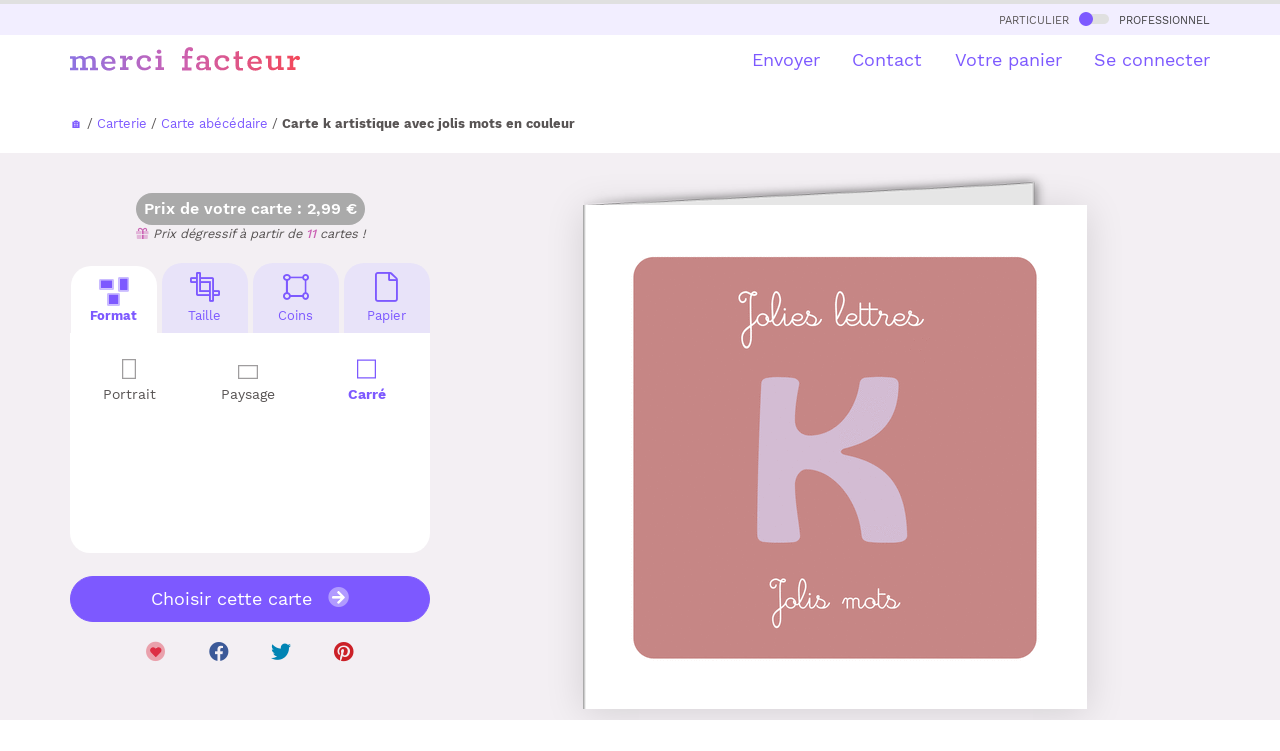

--- FILE ---
content_type: image/svg+xml
request_url: https://www.merci-facteur.com/v2017/img/prevu-choice-perso-carte-c-s.svg
body_size: 180
content:
<svg width="19" height="20" viewBox="0 0 19 20" fill="none" xmlns="http://www.w3.org/2000/svg">
    <path stroke="#9F9D9E" stroke-width="1.3" d="M.65 1.15h17.7v17.7H.65z"/>
</svg>


--- FILE ---
content_type: application/javascript
request_url: https://www.merci-facteur.com/tool/js/jquery.fct-communes-min.js?v8.8
body_size: 19435
content:


if (typeof(littleheadforce) == 'undefined') {var littleheadforce=false;}


String.prototype.sansAccent = function(){
    var accent = [
        /[\300-\306]/g, /[\340-\346]/g, // A, a
        /[\310-\313]/g, /[\350-\353]/g, // E, e
        /[\314-\317]/g, /[\354-\357]/g, // I, i
        /[\322-\330]/g, /[\362-\370]/g, // O, o
        /[\331-\334]/g, /[\371-\374]/g, // U, u
        /[\321]/g, /[\361]/g, // N, n
        /[\307]/g, /[\347]/g, // C, c
    ];
    var noaccent = ['A','a','E','e','I','i','O','o','U','u','N','n','C','c'];
     
    var str = this;
    for(var i = 0; i < accent.length; i++){
        str = str.replace(accent[i], noaccent[i]);
    }
     
    return str;
};


function compte_a_rebours()
 {
     if($('#compte_a_rebours').length!=true){return true;}
     
    var compte_a_rebours = document.getElementById("compte_a_rebours");
 
     var date_actuelle = new Date();
     
     var prefixe = "<b>🚀 Pour que votre <u>prochain</u> courrier parte aujourd\'hui</b><br>validez-le dans les ";
     
     if(date_actuelle.getDay()==0)
     {
        var demain=new Date();
        demain.setTime(demain.getTime() + 24 * 3600 * 1000);

        var jourPostage=demain.getDate();
        var moisPostage=demain.getMonth();
        var anneePostage=demain.getFullYear();
        
        var datePostage = new Date(anneePostage,moisPostage,jourPostage,17,0,0);
        
        var prefixe = "<b>On est dimanche <i class=\"fad fa-smile\" aria-hidden=\"true\"></i> votre courrier partira lundi 🚀</b><br>validez-le dans les ";
     }
     else if(date_actuelle.getDay()==6 || (date_actuelle.getDay()==5 && (date_actuelle.getHours()>17 || (date_actuelle.getHours()==17 && date_actuelle.getMinutes()>0))))
     {
        var demain=new Date();
        demain.setTime(demain.getTime() + 2 * 24 * 3600 * 1000);

        var jourPostage=demain.getDate();
        var moisPostage=demain.getMonth();
        var anneePostage=demain.getFullYear();

        var datePostage = new Date(anneePostage,moisPostage,jourPostage,17,0,0);
        
        var prefixe = "<b>C\'est le weekend <i class=\"fad fa-smile\" aria-hidden=\"true\"></i> votre courrier partira lundi 🚀</b><br>validez-le dans les ";
         /*
         if(date_actuelle.getHours()>15 || (date_actuelle.getHours()==15 && date_actuelle.getMinutes()>0))
         {
            var demain=new Date();
            demain.setTime(demain.getTime() + 2 * 24 * 3600 * 1000);

            var jourPostage=demain.getDate();
            var moisPostage=demain.getMonth();
            var anneePostage=demain.getFullYear();

            var datePostage = new Date(anneePostage,moisPostage,jourPostage,17,0,0);
            
            var prefixe = "<b>C\'est le weekend <i class=\"fad fa-smile\" aria-hidden=\"true\"></i> votre courrier partira lundi 🚀</b><br>validez-le dans les ";
         }
         else
         {
            var jourPostage=date_actuelle.getDate();
            var moisPostage=date_actuelle.getMonth();
            var anneePostage=date_actuelle.getFullYear();

            var datePostage = new Date(anneePostage,moisPostage,jourPostage,15,0,0);
         }*/
     }
     else
     {
         
         if(date_actuelle.getHours()>17 || (date_actuelle.getHours()==17 && date_actuelle.getMinutes()>0))
         {
            var demain=new Date();
            
            demain.setTime(demain.getTime() + 24 * 3600 * 1000);

            var jourPostage=demain.getDate();
            var moisPostage=demain.getMonth();
            var anneePostage=demain.getFullYear();
            
            if(date_actuelle.getDay()==5)
            {
                var datePostage = new Date(anneePostage,moisPostage,jourPostage,15,0,0);
            }
            else
            {
                var datePostage = new Date(anneePostage,moisPostage,jourPostage,17,0,0);
            }
            
            var prefixe = "🚀 <b>Pour que votre courrier parte demain</b><br>validez-le dans les ";
         }
         else
         {
             
            var jourPostage=date_actuelle.getDate();
            var moisPostage=date_actuelle.getMonth();
            var anneePostage=date_actuelle.getFullYear();
            
            var datePostage = new Date(anneePostage,moisPostage,jourPostage,17,0,0);
         }
     }
     
     
     var total_secondes = (datePostage - date_actuelle) / 1000;

     if(total_secondes<2)
     {
         var reloadCompteaRebours=false;
         
        if(date_actuelle.getDay()==6)
        {
            compte_a_rebours.innerHTML = '<b>Et voil&agrave;, c\'est termin&eacute; pour aujourd\'hui 😃</b><br>Les prochains courriers partiront <b class="main-color">d&egrave;s lundi</b> ! Bon weekend cher client.';
        }
        else
        {
            compte_a_rebours.innerHTML = '<b>Et voil&agrave;, c\'est termin&eacute; pour aujourd\'hui 😃</b><br>Les prochains courriers partiront <b class="main-color">d&egrave;s demain</b> ! Bonne soirée cher client.';
        }
     }
     else if(total_secondes<6)
     {
         reloadCompteaRebours=true;
         
         compte_a_rebours.innerHTML = '<b class="main-color">⏳ <i class="fad fa-spinner fa-spin fa-lg fa-fw"></i></b> Attention...';
     }
     else if (total_secondes > 0)
     {
         reloadCompteaRebours=true;
         
         var jours = Math.floor(total_secondes / (60 * 60 * 24));
         var heures = Math.floor((total_secondes - (jours * 60 * 60 * 24)) / (60 * 60));
         minutes = Math.floor((total_secondes - ((jours * 60 * 60 * 24 + heures * 60 * 60))) / 60);
         secondes = Math.floor(total_secondes - ((jours * 60 * 60 * 24 + heures * 60 * 60 + minutes * 60)));
 
         var et = "et";
         var mot_jour = "jours,";
         var mot_heure = "heures,";
         var mot_minute = "minutes";
         var mot_seconde = "secondes";
 
        if (jours == 0)
         {
             jours = '';
             mot_jour = '';
         }
         else if (jours == 1)
         {
             mot_jour = "jour,";
         }
 
         if (heures == 0)
         {
             heures = '';
             mot_heure = '';
         }
         else if (heures == 1)
         {
            mot_heure = "heure,";
         }
 
         if (minutes == 0)
         {
             minutes = '';
             mot_minute = '';
         }
         else if (minutes == 1)
         {
             mot_minute = "minute";
         }
 
        else if (secondes == 1)
         {
            mot_seconde = "seconde";
         }

         if (minutes == 0 && heures == 0 && jours == 0)
         {
            et = "";
         }
 
         compte_a_rebours.innerHTML = prefixe + '<b class="main-color">'+jours + '</b> ' + mot_jour + ' ' + '<b class="main-color">'+heures+ '</b> ' + ' ' + mot_heure + ' ' + '<b class="main-color">'+minutes+ '</b> ' + ' ' + mot_minute + ' ' + et + ' ' + '<b class="main-color">'+secondes+ '</b> ' + ' ' + mot_seconde + '';
    }
     else
    {
        reloadCompteaRebours=true;
        compte_a_rebours.innerHTML = '';
     }
 
     if(reloadCompteaRebours)
     {
         var actualisation = setTimeout("compte_a_rebours();", 1000);
     }
    
}







function functionNextPrev(theFunction)
{
    if(typeof theFunction === 'object')
    {
        var link = theFunction.link;
        theFunction = theFunction.theFunction;
    }
    else
    {
       var json = '';
       var link = '';
    }
    
    if(theFunction=='saveNewEditorLettre')
    {
        $( "#myForm" ).append('<input type="hidden" name="action" value="Enregistrer et ajouter cette page">').submit();

    }
    else if(theFunction=='validFormatCarte')
    {
        validFormatCarte(null,null,null,null,null);
    }
    else if(theFunction=='selectEnveloppeLot')
    {
        selectEnveloppeLot();
    }
    else if(theFunction=='saveEditEditorLettre')
    {
        $( "#myForm" ).append('<input type="hidden" name="action" value="Enregistrer la modification">').submit();

    }
    else if(theFunction=='uploadDocument')
    {
        $( "#formUploadDocument" ).submit();
    }
    else if(theFunction=='saveEditEditorTextCarte')
    {
        $( "#myForm" ).append('<input type="hidden" name="action" value="Enregistrer et valider mon texte">').submit();

    }
    else if(theFunction=='createExpediteurAnonyme')
    {
        createExpediteurAnonyme(link);
    }
    else if(theFunction=='getDataFinalizemultimg')
    {
        getDataFinalizemultimg();
    }
    else if(theFunction=='getDataFinalizedraw')
    {
        getDataFinalizedraw();
    }
    else if(theFunction=='savePersoEnveloppe')
    {
        savePersoEnveloppe(link);
    }
    
    return true;
}

function selectNextStep(goToNextStep)
{
    if(goToNextStep.type=='link')
    {
        $(location).attr('href',goToNextStep.valeur);
    }
    else if(goToNextStep.type=='modal')
    {
        $(goToNextStep.valeur).modal('show');
    }
    else if(goToNextStep.type=='function')
    {
        functionNextPrev(goToNextStep.valeur);
    }
}

function selectPrevStep(goToPrevStep)
{
    if(goToPrevStep.type=='link')
    {
        $(location).attr('href',goToPrevStep.valeur);
    }
    else if(goToPrevStep.type=='modal')
    {
        $(goToPrevStep.valeur).modal('show');
    }
    else if(goToPrevStep.type=='function')
    {
        functionNextPrev(goToNextStep.valeur);
    }
}



function manageTopScroll(largeur, posScroll, littleheadforce){
    
    if(posScroll>50 && $("#top-particulier-pro").is(":visible"))
    {
        $("#top-particulier-pro").hide();
    }
    else if(posScroll<51 && $("#top-particulier-pro").is(":hidden"))
    {
        $("#top-particulier-pro").show();
    }
        
    if(largeur > 767)
    {
        
        if($('#title-top-fixed').length && $(window).height()<$(document).height())
        {
            var widthTopFixed=$('#title-top-fixed').width();
            
            if($('#title-top-fixed[data-heightseuil]').length)
            {
                var heightSeuil=$('#title-top-fixed').attr('data-heightseuil');
            }
            else if($('#title-top-fixed').length)
            {
                var heightSeuil=$('#title-top-fixed').parent().offset().top;
                $('#title-top-fixed').attr('data-heightseuil',heightSeuil);
            }
            else
            {
                var heightSeuil=100;
            }

            $('#title-top-fixed').parent().css('min-height',$('#title-top-fixed').height()+'px');
            
            if(posScroll >=heightSeuil || littleheadforce)
            {
                if($('body').hasClass('body-mini-menu-courrier')===false)
                {
                    $('body').addClass('body-mini-menu-courrier');
                    $('#title-top-fixed').addClass('menu-courrier-fixed');
                    
                    $('#title-top-fixed .btn').removeClass('btn-lg');
                    
                    $('.menu-courrier-fixed').css({'width':widthTopFixed+'px'});
                }
            }
            else 
            {
                if($('body').hasClass('body-mini-menu-courrier'))
                {
                    $('body').removeClass('body-mini-menu-courrier');
                    $('#title-top-fixed').css({'width':''}).removeClass('menu-courrier-fixed');
                    
                    $('#title-top-fixed .btn').addClass('btn-lg');
                }
            }
        }
    }
    else
    {

        if($('.title-top-fixed-mobile[data-heightseuil]').length)
        {
            var heightSeuil=$('.title-top-fixed-mobile').attr('data-heightseuil');
        }
        else if($('.title-top-fixed-mobile').length)
        {
            var heightSeuil=$('.title-top-fixed-mobile').parent().offset().top;
            $('.title-top-fixed-mobile').attr('data-heightseuil',heightSeuil);
        }
        else
        {
            var heightSeuil=100;
        }

        $('.title-top-fixed-mobile').parent().css('min-height',$('.title-top-fixed-mobile').height()+'px');


        if(posScroll >=heightSeuil)
        {
            $('.title-top-fixed-mobile').addClass('fixed-active');
        }
        else 
        {
            $('.title-top-fixed-mobile').removeClass('fixed-active');
        }
        
        
        if($('#title-top-fixed').length && $('body').hasClass('body-mini-menu-courrier'))
        {
            $('body').removeClass('body-mini-menu-courrier');
            $('#title-top-fixed').css({'width':''}).removeClass('menu-courrier-fixed');
            
            $('#title-top-fixed .btn').addClass('btn-lg');
        }
    }
    
    $(window).resize(function() {
        if($('.menu-courrier-fixed').length)
        {$('#title-top-fixed').removeClass('menu-courrier-fixed');
            $('#title-top-fixed').css({'width':''});
            clearTimeout(window.resizedFinished);
            window.resizedFinished = setTimeout(function(){
                
                var widthTopFixed=$('#title-top-fixed').width();
                $('#title-top-fixed').addClass('menu-courrier-fixed');
                $('.menu-courrier-fixed').css({'width':widthTopFixed+'px'});
                
            }, 500);
        }
    });
}




function checkIfPrevExist()
{
    if(typeof goToPrevStep=='undefined' && $('.valid-etape-prev').length)
    {
        $('.valid-etape-prev').remove();
        $('#valid-etape-suivante-mobile').addClass('only-next');
    }
}
    
    function activeUiSlider(target, action,value,options)
    {
        var options = JSON.parse(options);;
        
        if(action=='priceNbPageLettre')
        {
            $('.nb-page-lettre').html(value);
            
            var isPluriel = $('.perim-nb-page-lettre .is-pluriel');
            var messageSlider = $('.perim-nb-page-lettre .message-slider');
            var messageUnder = $('.perim-nb-page-lettre .message-under-min');
            var messageUpper = $('.perim-nb-page-lettre .message-upper-max');
            var price = $('.perim-nb-page-lettre .slider-price');
            
            if(value>1)
            {
                isPluriel.html('s');
            }
            else
            {
                isPluriel.html('');
            }
            
            if(value==0)
            {
                messageSlider.hide();
                messageUnder.show();
                messageUpper.hide();
            }
            else if(value==21)
            {
                messageSlider.hide();
                messageUnder.hide();
                messageUpper.show();
            }
            else
            {
                messageSlider.show();
                messageUnder.hide();
                messageUpper.hide();
                
                jsonprice=JSON.parse(price.attr('data-price'));
                
                var priceNumber = jsonprice[value];
                
                if(options.withTimbre)
                {
                    priceNumber += options.detailTimbre[value];
                }
                
                if(options.withSuivi)
                {
                    if($('#checkbox-lrar').prop('checked'))
                    {
                        priceNumber += options.detailSuivi['lrar'];
                        
                        $('.mention-lrar').show();
                    }
                    else
                    {
                        $('.mention-lrar').hide();
                    }
                }
                
                priceNumber = Math.round(priceNumber*100)/100;
                priceNumber = priceNumber.toString().replace(".", ",");
                price.html(priceNumber);
            }
            
            if(options.fakeContent)
            {
                $('.lp-all-lettres .lp-lettre-child:first-child').html($('.fakeContentLetter').html());
            }
        }
    }
    
    
    var replaceForbiddenCharacter = function() {
           
        if($(this).length)
        {
             var text = $(this).val();
             if(typeof text !='undefined' && text!='')
             {
                 text = text.replaceAll('º', "°").replaceAll('²', "2").replaceAll('í', "i").replaceAll('õ', "o").replaceAll('À', "A").replaceAll('´', "'").replaceAll('á', 'a').replaceAll('Ó', 'O').replaceAll('ø', 'o').replaceAll('ÿ', 'y').replaceAll('Î', 'I').replaceAll('Ï', 'I').replaceAll('É', 'E').replaceAll('È', 'E').replaceAll('Ê', 'E').replaceAll('Ë', 'E').replaceAll('Â', 'A').replaceAll('Ä', 'A').replaceAll('Û', 'U').replaceAll('Ü', 'U').replaceAll('Ô', 'O').replaceAll('Ö', 'O').replaceAll('ó', 'o').replaceAll('õ', 'o').replaceAll('ñ', 'n').replaceAll('ü', 'u').replaceAll('ö', 'o').replaceAll('ß', 'B').replaceAll('å', 'a');
                 $(this).val(text);
             }
         }
    };

 $(document).ready(function(){
     
    checkIfPrevExist();
     
    compte_a_rebours();
     
     
    if($('.touchScroll').length)
    { 
        var i=0;

        $('.touchScroll').each(function(){

            var uniqId = 'touchScroll-x-'+i;

            $(this).addClass(uniqId);

            var startPosition = 0;
               
            if($(this).find('.is-active-item').length)
            {
                var offset = $(this).find('.is-active-item').position().left;

                startPosition = parseInt(offset)-60;
            }

            if($(this).find('.nav-touchScroll').length)
            {
                showHideTouchScrollNav($('.'+uniqId),$('.'+uniqId+'>div'));

                $(this).scroll(function() {
                    clearTimeout($.data(this, 'scrollTimer'));
                    $.data(this, 'scrollTimer', setTimeout(function() {
                        showHideTouchScrollNav($('.'+uniqId),$('.'+uniqId+'>div'));
                    }, 250));
                });

                $(this).find('.nav-touchScroll[data-direction="right"] > div').click(function(){
                    $('.'+uniqId).animate( { scrollLeft: '+=150px' }, 100, function() {
                        showHideTouchScrollNav($('.'+uniqId),$('.'+uniqId+'>div'));
                      } );

                });

                $(this).find('.nav-touchScroll[data-direction="left"] > div').click(function(){
                    $('.'+uniqId).animate( { scrollLeft: '-=150px' }, 100, function() {
                            showHideTouchScrollNav($('.'+uniqId),$('.'+uniqId+'>div'));
                      } );

                });
            }

            


            touchScroll('.'+uniqId, 'x', startPosition);

            i++;
 
        });
        
        
    }

    if($('.touchScroll-y').length)
    {
        var i=0;

        $('.touchScroll-y').each(function(){

            var uniqId = 'touchScroll-y-'+i;

            $(this).addClass(uniqId);

            var startPosition = 0;
               
            if($(this).find('.is-active-item').length)
            {
                var offset = $(this).find('.is-active-item').position().top;

                startPosition = parseInt(offset)-60;
            }
               
            touchScroll('.'+uniqId, 'y', startPosition);

            i++;
 
        });
    }
     
     
if (window.location.hash!='') {
   var hash = window.location.hash.substring(1);
   var allParts = hash.split('&'), i;
   
   for (i = 0; i < allParts.length; i++) {
   var parts = allParts[i].split('=');
   if(parts[0]=='p_ref' && !isNaN(parts[1]))
   {
        $.ajax({
            type: "POST",
            data:'ctapp=partner&p_ref='+parts[1],
            url: '/ajax-load-divers.php',
            success: function(data){
                
            },
            dataType: 'json'
        });
    }
    else if(parts[0]=='parrain')
   {
        $.ajax({
            type: "POST",
            data:'ctapp=set_parrain&parrain='+parts[1],
            url: '/ajax-load-divers.php',
            success: function(data){
                
            },
            dataType: 'json'
        });
    }
   }
}

if($('.wishlist').length)
{

    
    if($('div:not(.wishlistOnCaroussel)>.wishlist').length)
    {
        setWishlistIcon();
        clickWishlist($('div:not(.wishlistOnCaroussel)>.wishlist'));
    }
    if($('div.infos-card-title .wishlist').length)
    {
        setWishlistIcon();
        clickWishlist($('div.infos-card-title .wishlist'));
    }
    if($('div.infos-card .wishlist').length)
    {
        setWishlistIcon();
        clickWishlist($('div.infos-card .wishlist'));
    }
    if($('div.card-auteur-name .wishlist').length)
    {
        setWishlistIcon();
        clickWishlist($('div.card-auteur-name .wishlist'));
    }
}

 
if(typeof Storage !== "undefined")
{
    if(localStorage.getItem('contentwishlist')!=null && localStorage.getItem('contentwishlist')!='')
    {
        ongletWishlist('on');
    }
 }
 
 
 

  
     









   
     
     
     
     
     
     
     
     
     
     
     
     
     
     
     
  
     $('.valid-etape-suivante').click(function(){
         
            if($(this).hasClass('disabled')){return false;}

            selectNextStep(goToNextStep);
        });

$('.valid-etape-prev').click(function(){
            if($(this).hasClass('disabled')){return false;}

            selectPrevStep(goToPrevStep);
        });






    
    
    
    
    
     $('#createExpediteurMembre').click(function(){

        var activateButon=$(this);
        if( activateButon.hasClass('disabled')){return false;}
        activateButon.addClass('disabled');
        
        var str = $( "form#formAddExpediteur" ).serialize();
        var origin= $(this).attr('data-origin');
        
        
        $.ajax({
            type: "POST",
            data:str,
            url: '/ajax-load-divers.php',
            success: function(data){
                
                 activateButon.removeClass('disabled');
                if(data.success)
                {
                    initFormAdressExpediteur('formAddExpediteur');

                    $('#modalAddExpediteur').modal('hide');
                    $('#confirmExpediteurSave').modal('show');
                    
                    if(data.infos_expediteur.nom_expediteur=='')
                    {
                        var nameToSet = data.infos_expediteur.societe_expediteur;
                    }
                    else
                    {
                        var nameToSet = data.infos_expediteur.titre_expediteur+' '+data.infos_expediteur.prenom_expediteur+' '+data.infos_expediteur.nom_expediteur;
                    }
                    
                    $('.select-expediteur-after-add').attr('data-expediteur-name',nameToSet).attr('data-expediteur-id',data.infos_expediteur.id_expediteur);
                    
                    reloadExpediteurList(origin, data.infos_expediteur.id_expediteur);
                    
                    $('.valid-etape-suivante').removeClass('disabled');
                }
                else
                {
                    $('#modalAddExpediteur .alert-danger').html(data.pb).show();
                    
                    
                }
            },
            dataType: 'json'
        });
    });
    
    
    
    
    
    



$('.valid-inscription').click(function(){
    
    var btn_cible=$(this);

    btn_cible.hide();
    btn_cible.after('<i class="fad fa-spinner fa-spin fa-fw main-color fa-lg fa-3x spinner-next-step" style="margin-left:auto;margin-right:auto" aria-hidden="true"></i>');
    
    var str = $( "form#register-membre-particulier" ).serialize();
    
    $(".form-group").removeClass('has-error');
    $(".alert-danger").remove();
    
    $.ajax({
            type: "POST",
            data:str,
            url: '/v2017/ajax/ajax.php?traitement=register-membre-particulier',
            success: function(data){
                
                if(data.success){
                    
                    $('#windowconnect .zone-inscription:first').html('<div class="inter-section-xs text-center"><i class="fad fa-check-circle fa-3x main-color" aria-hidden="true"></i></div><h3 class="inter-section-xxs text-center">Vous êtes inscrit !</h3>');
                    
                    $('#windowconnect .zone-inscription:first').show();
                    $('#windowconnect .zone-connexion:first').hide();
                    
                    getPostedCards(false);
                    
                    if(typeof sendinblue!='undefined' && typeof data.emailAddress!='undefined')
                    {
                        sendinblue.identify(data.emailAddress, {'TYPE_CLIENT':'particulier', 'IDU_PARRAIN_MF':data.iduParrainMf});
                    
                        
                        sendinblue.track(
                            'register_user',
                            {
                              "type_client" : "particulier"
                            },
                            {
                              "data": {'register_date':Math.round((Date.now()/1000)),'register_medium':'email'}
                            }
                        );
                    }
                    
                    setTimeout(function(){
                        if(data.redirect!='')
                        {
                            location.href = data.redirect;
                        }
                        else
                        {
                            location.reload();
                        }
                    }, 1500);
                }
                else
                {
                    btn_cible.show();
                    $('.spinner-next-step').remove();

                    $("#windowconnect input[name='"+data.input_erreur+"']").parents('.form-group').addClass('has-error');

                    $("#windowconnect input[name='"+data.input_erreur+"']").parents('.form-group').append('<div class="alert alert-danger">'+data.erreur+'</div>');
                }
            }
        });
});







$('.btn-register-membre').click(function(){
    
    if($('#windowconnect').hasClass('in')!=true)
    {
        $('#windowconnect').modal('show');
    }
    
    $.ajax({
        type: "GET",
        data:{ctapp:'isconnected'},
        url: '/ajax-load-divers.php',
        success: function(data){
            if(data.connected)
            {
                $('#windowconnect .modal-header .font-chapeau').html('Menu');
                $('#windowconnect .modal-footer').html('');
                
                insertMenuMembreToModal();
            }
            else 
            {
                /* if($('.g-signin2 .abcRioButtonContents span').length)
                {
                    $('.g-signin2 .abcRioButtonContents span').html('Continuer avec Google');
                    
                    $('.g-signin2 .abcRioButton').css({'margin-left':'auto','margin-right':'auto'});
                } */

                $.ajaxSetup({ cache: true });
                $.getScript('https://accounts.google.com/gsi/client', function(){
                $.getScript('https://connect.facebook.net/fr_FR/sdk.js', function(){
                    FB.init({
                      appId: '490922431352352',
                      autoLogAppEvents : true,
                      xfbml : true,
                      version: 'v17.0'
                    });
                    if(typeof FB != 'undefined')
                    {
                        FB.getLoginStatus(function(response) {
                            if (response.status === 'connected') 
                            {
                                fbStatusChangeCallback(response,'','');
                            }
                            else 
                            {
                                if(typeof gapi != 'undefined')
                                {
                                    var accessToken = gapi.auth2.getAuthInstance().currentUser.get().getAuthResponse().id_token;
                                    var userID = gapi.auth2.getAuthInstance().currentUser.get().getId();

                                    var infosUser = {accessToken:accessToken,userID:userID};

                                    ggStatusChangeCallback(infosUser,'');
                                }
                            }
                        });
                    }
                  });
                  });
                
                
                $('#windowconnect .zone-inscription').show();
                $('#windowconnect .zone-connexion').hide();
                
                if($('input[name="email_client"]').length && $('input[name="email_client"]').val()!='')
                {
                    if($('#windowconnect .zone-connexion input[name="pseudo_membre"]').val()=='')
                    {
                        $('#windowconnect .zone-connexion input[name="pseudo_membre"]').val($('input[name="email_client"]').val());
                    }
                    
                    if($('#windowconnect .zone-inscription input[name="email"]').val()=='')
                    {
                        $('#windowconnect .zone-inscription input[name="email"]').val($('input[name="email_client"]').val());
                    }
                }
                
                
            }
        },
        dataType: 'json'
    });
    return true;
});

$('.btn-login-membre').click(function(){
    
    if($('#windowconnect').hasClass('in')!=true)
    {
        $('#windowconnect').modal('show');
    }
    
    $.ajax({
        type: "GET",
        data:{ctapp:'isconnected'},
        url: '/ajax-load-divers.php',
        success: function(data){
            if(data.connected)
            {
                $('#windowconnect .modal-header .font-chapeau').html('Menu');
                $('#windowconnect .modal-footer').html('');
                
                insertMenuMembreToModal();
            }
            else
            {
                /* if($('.g-signin2 .abcRioButtonContents span').length)
                {
                    $('.g-signin2 .abcRioButtonContents span').html('Continuer avec Google');
                    
                    $('.g-signin2 .abcRioButton').css({'margin-left':'auto','margin-right':'auto'});
                } */
                
                $.ajaxSetup({ cache: true });
                $.getScript('https://accounts.google.com/gsi/client', function(){
                    $.getScript('https://connect.facebook.net/fr_FR/sdk.js', function(){
                        FB.init({
                        appId: '490922431352352',
                        autoLogAppEvents : true,
                        xfbml : true,
                        version: 'v17.0'
                        });
                        
                        if(typeof FB != 'undefined')
                        {
                            FB.getLoginStatus(function(response) {console.log('getLoginStatus', response);
                                if (response.status === 'connected') 
                                {
                                    fbStatusChangeCallback(response,'','');
                                }
                                else 
                                {
                                    if(typeof gapi != 'undefined')
                                    {
                                        var accessToken = gapi.auth2.getAuthInstance().currentUser.get().getAuthResponse().id_token;
                                        var userID = gapi.auth2.getAuthInstance().currentUser.get().getId();

                                        var infosUser = {accessToken:accessToken,userID:userID};

                                        ggStatusChangeCallback(infosUser,'');
                                    }
                                }

                            });
                        }
                    });
                });
                
                $('#windowconnect .zone-inscription').hide();
                $('#windowconnect .zone-connexion').show();
                
                
                
                if($('input[name="email_client"]').length && $('input[name="email_client"]').val()!='')
                {
                    if($('#windowconnect .zone-connexion input[name="pseudo_membre"]').val()=='')
                    {
                        $('#windowconnect .zone-connexion input[name="pseudo_membre"]').val($('input[name="email_client"]').val());
                    }
                    
                    if($('#windowconnect .zone-inscription input[name="email"]').val()=='')
                    {
                        $('#windowconnect .zone-inscription input[name="email"]').val($('input[name="email_client"]').val());
                    }
                }
                
                
            }
        },
        dataType: 'json'
    });
    return true;
});


$('#windowconnect').on('shown.bs.modal', function () {
    if($('#windowconnect input[name="pseudo_membre"]#pseudo_membre').length)
    {
        $('#windowconnect input[name="pseudo_membre"]#pseudo_membre').focus();
    }
});


    
    
    
   
    
    
    $('#editDestinataireMembre, #editDestinataireAnonyme').click(function(){


        var activateButon=$(this);
        if( activateButon.hasClass('disabled')){return false;}
        activateButon.addClass('disabled');
        
        var str = $( "form#formAddDestinataire" ).serialize();

        $.ajax({
            type: "POST",
            data:str,
            url: '/ajax-load-divers.php',
            success: function(data){
                
                 activateButon.removeClass('disabled');
                if(data.success)
                {
                    initFormAdressDestinataire('formAddDestinataire');

                    $('#modalAddDestinataire').modal('hide');

                    if(data.infos_destinataire.nom_destinataire=='')
                    {
                        var nameToSet = data.infos_destinataire.societe_destinataire;
                    }
                    else
                    {
                        var nameToSet = data.infos_destinataire.titre_destinataire+' '+data.infos_destinataire.prenom_destinataire+' '+data.infos_destinataire.nom_destinataire;
                    }

                    $('.label-destinataire-selected[data-destinataire-type="'+data.infos_destinataire.type_destinataire+'"][data-destinataire-id="'+data.infos_destinataire.id_destinataire+'"]').html(nameToSet+'<i class="fad fa-times" aria-hidden="true"></i>');

                    if(data.infos_destinataire.societe_destinataire!='')
                    {
                        var societeToSet = (data.infos_destinataire.nom_destinataire=='' ? '<span>' : '')+data.infos_destinataire.societe_destinataire+(data.infos_destinataire.nom_destinataire=='' ? '</span>' : '')+'<br>';
                    }
                    else
                    {
                        var societeToSet = '';
                    }

                    $('.select-destinataire[data-destinataire-type="'+data.infos_destinataire.type_destinataire+'"][data-destinataire-id="'+data.infos_destinataire.id_destinataire+'"] .list-group-item-heading').html(societeToSet+(data.infos_destinataire.nom_destinataire!='' ? '<span>' : '')+data.infos_destinataire.titre_destinataire+' '+data.infos_destinataire.prenom_destinataire+' '+data.infos_destinataire.nom_destinataire+(data.infos_destinataire.nom_destinataire!='' ? '</span>' : ''));
                    
                    $('.select-destinataire[data-destinataire-type="'+data.infos_destinataire.type_destinataire+'"][data-destinataire-id="'+data.infos_destinataire.id_destinataire+'"] .list-group-item-text').html((data.infos_destinataire.adresse1_destinataire!='' ? '<div class="interlign-list">'+data.infos_destinataire.adresse1_destinataire+'</div>' : '')+(data.infos_destinataire.adresse2_destinataire!='' ? '<div class="interlign-list">'+data.infos_destinataire.adresse2_destinataire+'</div>' : '')+(data.infos_destinataire.adresse3_destinataire!='' ? '<div class="interlign-list">'+data.infos_destinataire.adresse3_destinataire+'</div>' : '')+'<div class="interlign-list">'+data.infos_destinataire.cp_destinataire+' '+data.infos_destinataire.ville_destinataire+'</div><div class="interlign-list">'+data.infos_destinataire.pays_destinataire+'</div><br>');
                    
                    
                    if($('.total-price-zone > span').length)
                    {

                        var initCount = $('.total-price-zone > span').text();
                        animateNumberStart($('.total-price-zone > span'),initCount,data.newTotalPrice);
                        updateMiniPanierContent(data.newContent);
                    }
                        
                    if(typeof data.new_liste != 'undefined' && typeof data.new_liste.id != 'undefined')
                    {
                        $('select[name="id_choix_liste"]').append('<option value="'+data.new_liste.id+'" style="background-color:#97bf0d; color:#ffffff;">&bull; '+data.new_liste.title+'</option>');
                    }
                    
                }
                else
                {
                    $('#modalAddDestinataire .alert-danger').html(data.pb).show();
                    
                    
                }
            },
            dataType: 'json'
        });
    });
    
    
    
    
    




$('.open-tarifs-laposte-particulier').click(function(){
        
    $('#modal-prix-affranchissement-particulier').modal('show');

    if($('#modal-prix-affranchissement-particulier .detail-tarif-poste').html()=='')
    {
        $('#modal-prix-affranchissement-particulier .detail-tarif-poste').html('<div class="text-center inter-section-xs spinner-load-tarifs-laposte"><i class="fad fa-spinner fa-spin fa-fw main-color fa-lg fa-3x" aria-hidden="true"></i><br><br>Chargement des tarifs <b>beaucoup trop</b> compliqués de La Poste...<br><br><br></div>');

        $.ajax({
            type: "POST",
            url: '/v2017/ajax/ajax.php?traitement=load-tarifs-laposte-particulier',
            success: function(data){

                setTimeout(function()
                {
                    $('#modal-prix-affranchissement-particulier .detail-tarif-poste .spinner-load-tarifs-laposte').remove();

                    $('#modal-prix-affranchissement-particulier .detail-tarif-poste').html(data);
                }, 10000);

            },
            dataType: 'html'
        });
    }
});


$('.open-modal-cgu').click(function(){
    
    if($('#modal-cgu').length==false)
    {
        $('body').append('<div class="modal fade" tabindex="-1" role="dialog" id="modal-cgu"><div class="modal-dialog modal-lg" role="document"><div class="modal-content"><div class="modal-header"><button type="button" class="close" data-dismiss="modal" aria-label="Close"><span aria-hidden="true">&times;</span></button><h2 class="modal-title">Conditions générales d\'utilisation de Merci facteur</h2></div><div class="modal-body"><div class="content-cgu"></div></div><div class="modal-footer"><button type="button" class="btn btn-default" data-dismiss="modal">Fermer</button></div></div></div></div>');
    }
    
    
    $('#modal-cgu').modal('show');

    if(typeof $(this).attr('data-spe')!='undefined' && $(this).attr('data-spe')!='' && $(this).attr('data-spe')!==false)
    {
        var spe=$(this).attr('data-spe');
    }
    else
    {
        var spe='';
    }

    if($('#modal-cgu .content-cgu').html()=='')
    {
        $('#modal-cgu .content-cgu').html('<div class="text-center inter-section-xs spinner-load-cgu"><i class="fad fa-spinner fa-spin fa-fw main-color fa-lg fa-3x" aria-hidden="true"></i></div>');

        $.ajax({
            type: "POST",
            url: '/v2017/ajax/ajax.php?traitement=load-cgu'+(spe!='' ? '-'+spe : ''),
            success: function(data){

                $('#modal-cgu .content-cgu .spinner-load-cgu').remove();

                    $('#modal-cgu .content-cgu').html(data);

            },
            dataType: 'html'
        });
    }
});



$('.inscription-email').click(function(){
    $(this).hide();
    
    $('.inscr-extern-connect .fb-login-button[data-size="large"]').hide();
    
    $('.inscr-extern-connect .fb-login-button[data-size="small"]').show();
    
    $('.inscr-extern-connect .gg-login-button[data-size="large"]').hide();
    
    $('.inscr-extern-connect .gg-login-button[data-size="small"]').show();
});

$('#windowconnect #login_form_valid_particulier').click(function ()
{
    activBtnLoginParticulier($(this));
});


$('#windowconnect #login_form_valid_particulier, #windowconnect input[name="pseudo_membre"]#pseudo_membre, #windowconnect input[name="passe_membre"]#passe_membre').keypress(function(e){
    if( e.which == 13 ){
        activBtnLoginParticulier($('#login_form_valid_particulier'));
    }
});

$('#windowconnect .login-back').click(function ()
{
    var step=$(this).attr('data-step');
    
    if(step=='need-email')
    {
        $('.spinner-next-step').remove();
                
        $('#login_form_valid_particulier').attr('data-step','need-email');

        $('#windowconnect .login-back').hide();

        $('#windowconnect .login-email-zone').show();

        $('#windowconnect .login-pass-zone .email-quote').html('');

        $('#login_form_particulier input[name="passe_membre"]').val('');

        $('#windowconnect .login-pass-zone').hide();
                    
        $('#windowconnect .login-forgot-pass').hide();

        $('#windowconnect .over-line-text').show();
        $('#windowconnect .login-extern-connect').show();

        $('#windowconnect .login-register-question').show();
    }
});

$('.search-card-action').click(function(){
    var chp=$($(this).attr('data-champ'));
    var target=$(this).attr('data-target');
    
    searchAction(chp,target);
});




//$('#input-search-top, #input-search-top-fixed').keypress(function(e){
//    if( e.which == 13 ){
//        var chp=$(this);
//    
//        searchAction(chp);
//    }
//});






$('.auto-select-input')
    .click(function(){autoSelectInput($(this))})
    .keyup(function(){autoSelectInput($(this))})
    .keydown(function(){autoSelectInput($(this))});


$('.navbar-form').submit(function(e){
    return false;
});

     
var posScroll = $(document).scrollTop();
var largeur = $(window).width();
        
        manageTopScroll(largeur, posScroll, littleheadforce);
        
$(window).scroll(function(){
	var posScroll = $(document).scrollTop();
	var largeur = $(window).width();
	manageTopScroll(largeur, posScroll, littleheadforce);
});
   
   
   

	

    if($('.total-price-zone').length)
    {
        $('.total-price-zone').popover({'html':true,'placement':'bottom','trigger':'hover'});
    }
    
    if($('[data-toggle="popover"]:not(.total-price-zone)').length)
    {
        $('[data-toggle="popover"]:not(.total-price-zone)').popover({'html':true});
    }
    
    
    $('a[href=#nextsection]').on('click', function(e) {
    e.preventDefault();
    if($(this).nextAll('.inter-section-l').length==false){
        $(this).hide();
    }
    $('html, body').animate({ scrollTop: parseInt($(this).nextAll('.inter-section-l').offset().top)-50}, 500, 'linear');
  });




    
    
    
    
    
    
        
        
        
        
        
        

        
        
        
        if($('#top-bar-info-speciale').length)
        {
            var idInfo = $('#top-bar-info-speciale').attr('data-id-info');
            
            var dateLimit = parseInt($('#top-bar-info-speciale').attr('data-time-limit'));
            
            var dateStart = parseInt($('#top-bar-info-speciale').attr('data-time-start'));

            var dateTimeNowLimit = Math.floor(Date.now() / 1000);


            if(dateStart<dateTimeNowLimit && dateLimit>dateTimeNowLimit && window.localStorage && localStorage.getItem("info-speciale-top-"+idInfo)==null)
            {
                $('#top-bar-info-speciale').show().animate({
                    opacity: 1,
                    height: "30px"
                  }, 800 );
                  
                  $('body').animate({
                    "padding-top": '+=30'
                  }, 800 );
                  
                  $('.close-info-speciale').click(function(){
                        $( "#top-bar-info-speciale" ).slideToggle( "slow", function() {
                          localStorage.setItem('info-speciale-top-'+idInfo, 'close');
                        });
                  
                        $('body').animate({
                          "padding-top": '-=30'
                        }, 500 );
                        
                        $('#top-particulier-pro').show();
                        $('.cd-morph-dropdown').show();
                  });
                  
                $('#top-bar-info-speciale .fa-sort-down').click(function(){
                        var el = $('#top-bar-info-speciale'),
                            curHeight = el.height(),
                            autoHeight = el.css('height', 'auto').height();
                        el.height(curHeight).animate({
                            height: autoHeight
                          }, 500, function() {
                          
                            $('#top-bar-info-speciale [data-statut="isopened"]').removeClass('hidden');
                            $('#top-bar-info-speciale [data-statut="isclosed"]').addClass('hidden');
                            
                            
                          });
                          
                          $('#top-particulier-pro').hide();
                          $('.cd-morph-dropdown').hide();
                  });
                  
                  $('#top-bar-info-speciale .fa-sort-up').click(function(){
                        $('#top-bar-info-speciale').show().animate({
                            height: "30px"
                          }, 500, function() {
                            $('#top-bar-info-speciale [data-statut="isopened"]').addClass('hidden');
                            $('#top-bar-info-speciale [data-statut="isclosed"]').removeClass('hidden');
                            
                            
                          });
                          
                          $('#top-particulier-pro').show();
                            $('.cd-morph-dropdown').show();
                  });
            }
        }
        
        
});
	
      









        
function animateNumberStart(selector,initNumber,targetNumber){
    
    initNumber = initNumber.toString();
    targetNumber = targetNumber.toString();
    
    if(initNumber.indexOf(',')){initNumber = parseFloat(initNumber.replace(',', '.'));}
    if(targetNumber.indexOf(',')){targetNumber = parseFloat(targetNumber.replace(',', '.'));}
    
        var decimal_places = 2;
        var decimal_factor = decimal_places === 0 ? 1 : Math.pow(10, decimal_places);
        
        selector
        .prop('number', initNumber * decimal_factor)
        .animateNumber(
          {
            number: targetNumber* decimal_factor,
            numberStep: function(now, tween) {
                var floored_number = Math.floor(now) / decimal_factor,
                    target = $(tween.elem);
                    
                    if((initNumber<floored_number && initNumber<targetNumber) || (initNumber>floored_number && initNumber>targetNumber))
                {
                    if (decimal_places > 0) {
                      
                    // force decimal places even if they are 0
                      floored_number = floored_number.toFixed(decimal_places);

                      // replace '.' separator with ','
                      floored_number = floored_number.toString().replace('.', ',');
                    }
                
                    target.text(floored_number);
                }
              }
          },
          500
        );
        
        setTimeout(function()
        { 
            var exact_number = targetNumber.toFixed(2).toString().replace('.', ',');
            selector.text(exact_number);
        }, 600);
        

    }
    
    function updateMiniPanierContent(newContent)
    {
        
        var dataContent = '';
        
        jQuery.each(newContent[0], function(i, val) {
            if(val.p!=0)
            {
                if(typeof val.p == 'string')
                {
                    dataContent+='<div>'+val.q+' '+val.t+' : '+val.p.toString().replace('.', ',')+' &euro;</div>';
                }
                else
                {
                    dataContent+='<div>'+val.q+' '+val.t+' : '+val.p.toFixed(2).toString().replace('.', ',')+' &euro;</div>';
                }
            }
        });
        
        if(typeof newContent[0].affr!='undefined' && newContent[0].affr.q>1)
        {
            $('.total-price-zone').attr('data-original-title','D&eacute;tail pour '+newContent[0].affr.q+' destinataires');
        }
        else
        {
            $('.total-price-zone').attr('data-original-title','D&eacute;tail du courrier');
        }
        
        $('.total-price-zone').attr('data-content',dataContent);
    }
    
    


function fbStatusChangeCallback(response,emailComplementFb, emailComplementFbPass) {
    

    if (response.status === 'connected') {
        
        if($('#windowconnect').hasClass('in')!=true)
        {
            $('#windowconnect').modal('show');
        }
        
        $('#windowconnect #login_form_particulier').hide();
        
        $('#windowconnect .modal-body').html('<i class="fad fa-spinner fa-spin fa-fw main-color fa-lg fa-3x text-center" style="margin-left:auto;margin-right:auto" aria-hidden="true"></i>');
        
        $.ajax({
            type: "POST",
            data:{accessToken:response.authResponse.accessToken,userID:response.authResponse.userID,signedRequest:response.authResponse.signedRequest,emailComplementFb:emailComplementFb, emailComplementFbPass:emailComplementFbPass},
            url: '/v2017/ajax/ajax.php?traitement=fblogin',
            success: function(data){
                
                
                
                if(data.success)
                {
                    if(data.return=='logged')
                    {
                        var str='Vous êtes connecté !';
                        var zone='connexion';
                        
                        $('#windowconnect .zone-inscription:first').hide();
                        $('#windowconnect .zone-connexion:first').show();
                    }
                    else if(data.return=='registered')
                    {
                        var str='Vous êtes inscrit !';
                        var zone='inscription';
                        
                        $('#windowconnect .zone-connexion:first').hide();
                        $('#windowconnect .zone-inscription:first').show();
                        
                        if(typeof sendinblue!='undefined')
                        {
                            sendinblue.track(
                                'register_user',
                                {
                                  "type_client" : "particulier"
                                },
                                {
                                  "data": {'register_date':Math.round((Date.now()/1000)),'register_medium':'fb'}
                                }
                            );
                        }
                    }
                    
                    $('#windowconnect .zone-'+zone+':first').html('<div class="inter-section-xs text-center"><i class="fad fa-check-circle fa-3x main-color" aria-hidden="true"></i></div><h3 class="inter-section-xxs text-center">'+str+'</h3>');
                    
                    getPostedCards(false);
                    
                    if(typeof sendinblue!='undefined' && typeof data.emailAddress!='undefined')
                    {
                        sendinblue.identify(data.emailAddress, {'TYPE_CLIENT':'particulier', 'IDU_PARRAIN_MF':data.iduParrainMf});
                    }
                
                    setTimeout(function(){
                        location.reload();
                    }, 1500);
                }
                else
                {
                    if(data.erreur=='multiple_mf_account')
                    {
                        var html = '';
                        
                        jQuery.each(data.return, function(i, val) {
                            
                            html +='<li class="list-group-item"><a class="fb-multi-compte-login" href="javascript:void(0)" data-login="'+val.login+'" data-token="'+val.token+'" data-date="'+val.date+'">'+val.email+'</a></li>';
                            
                        });
                        
                        $('#windowconnect .modal-body').html('<div>Nous avons trouvé plusieurs comptes Merci facteur vous appartenant. Au quel souhaitez-vous vous connecter ?</div><ul class="list-group inter-section-xxs">'+html+'</ul>');
                        
                        $('#windowconnect .modal-footer').html('');
                        
                        $('.fb-multi-compte-login').click(function(){
                            var login = $(this).attr('data-login');
                            var token = $(this).attr('data-token');
                            var date = $(this).attr('data-date');
                            
                            FB.getLoginStatus(function(response) {
                                
                                $.ajax({
                                    type: "POST",
                                    data:{accessToken:response.authResponse.accessToken,userID:response.authResponse.userID,signedRequest:response.authResponse.signedRequest, login:login,token:token,date:date},
                                    url: '/v2017/ajax/ajax.php?traitement=fblogin-multi',
                                    success: function(data){
                                        $('#windowconnect .zone-connexion:first').html('<div class="inter-section-xs text-center"><i class="fad fa-check-circle fa-3x main-color" aria-hidden="true"></i></div><h3 class="inter-section-xxs text-center">Vous êtes connecté !</h3>');
                                        
                                        $('#windowconnect .zone-connexion:first').show();
                                        $('#windowconnect .zone-inscription:first').hide();
                                        
                                        getPostedCards(false);
                                        
                                        if(typeof sendinblue!='undefined' && typeof data.emailAddress!='undefined')
                                        {
                                            sendinblue.identify(data.emailAddress, {'TYPE_CLIENT':'particulier', 'IDU_PARRAIN_MF':data.iduParrainMf});
                                        }
                                        
                                        setTimeout(function(){
                                            location.reload();
                                        }, 1500);
                                    }
                                });
                                
                            });
                        });
                    }
                    else if(data.erreur=='no_fb_email' || data.erreur == 'email_complement_fb_wrong' || data.erreur == 'email_complement_fb_already_exist' || data.erreur == 'email_complement_fb_already_exist_wrong_pass')
                    {
                        var displayMdp = 'none';
                        
                        if(data.erreur == 'email_complement_fb_wrong')
                        {
                            var email=data.return;
                            var phrase='<div class="alert alert-danger">L\'adresse email que vous avez indiqué semble erronée, elle doit être de la forme exemple@fournisseur.com.</div>';
                        }
                        else if(data.erreur == 'email_complement_fb_already_exist')
                        {
                            var email=data.return;
                            var phrase='<div class="alert alert-danger"><b>Attention : </b>Il existe déjà un compte Merci facteur avec votre adresse email. Pouvez-vous indiquer votre mot de passe Merci facteur ?</div>';
                            
                            var displayMdp = 'block';
                        }
                        else if(data.erreur == 'email_complement_fb_already_exist_wrong_pass')
                        {
                            var email=data.return;
                            var phrase='<div class="alert alert-danger"><b>Erreur : </b>Ce mot de passe est erroné. Si vous l\'avez oublié vous pouvez utiliser la <a href="/mot-passe-oubliee.php">page de rappel de mot de passe</a>.</div>';
                            
                            var displayMdp = 'block';
                        }
                        else if($('input[name="email_client"]').length && $('input[name="email_client"]').val()!='')
                        {
                            var email=$('input[name="email_client"]').val();
                            var phrase='<div class="alert alert-info">Cette adresse email est-elle bien correcte et sans erreur ?</div>';
                        }
                        else
                        {
                            var email='';
                            var phrase='<div class="alert alert-info">Facebook ne nous a pas envoyé votre adresse email, vous serait-il possible de nous l\'indiquer ?</div>';
                        }
                        
                        
                        
                        $('#windowconnect .modal-body').html('<div>'+phrase+'</div><div class="inter-section-xxs"><div class="form-group"><div class="input-group "><input name="email_complement_fb" placeholder="Adresse email" type="text" size="12" class="form-control" value="'+email+'"><span class="input-group-addon"><i class="fad fa-envelope" aria-hidden="true"></i></span></div></div></div><div class="inter-section-xxs" style="display:'+displayMdp+';"><div class="form-group"><div class="input-group "><input name="email_complement_fb_pass" placeholder="Votre mot de passe" type="password" size="12" class="form-control" value=""><span class="input-group-addon"><i class="fad fa-lock" aria-hidden="true"></i></span></div></div></div><div class="text-center inter-section-xxs"><div  class="btn btn-primary btn-lg " id="confirm_email_adresse_fb">Suivant &nbsp;<i class="fad fa-arrow-circle-right" aria-hidden="true"></i></div></div>');
                        
                        $('#windowconnect .modal-footer').html('');
                        
                        $('#confirm_email_adresse_fb').click(function(){
                            
                            var email = $('input[name="email_complement_fb"]').val();
                            var pass = $('input[name="email_complement_fb_pass"]').val();
                            
                            FB.getLoginStatus(function(response) {
                                fbStatusChangeCallback(response,email, pass);
                            });
                        });
                    }
                    else
                    {
                        $('#windowconnect #login_form_particulier').show();
                    }
                }
                
                $('#windowconnect .modal-body .fa-spinner').remove();
            },
            dataType: 'json'
        });
    }
}




function fbCheckLoginState() {
  FB.getLoginStatus(function(response) {
    fbStatusChangeCallback(response,'','');
  });
}

function ggStatusChangeCallback(infosUser,emailComplementGg) {
    if($('#windowconnect').hasClass('in')!=true)
    {
        $('#windowconnect').modal('show');
    }

    $('#windowconnect #login_form_particulier').hide();

    $('#windowconnect .modal-body').html('<i class="fad fa-spinner fa-spin fa-fw main-color fa-lg fa-3x text-center" style="margin-left:auto;margin-right:auto" aria-hidden="true"></i>');

    $.ajax({
        type: "POST",
        data:{jwt:infosUser.jwt,userID:infosUser.userID,emailComplementGg:emailComplementGg},
        url: '/v2017/ajax/ajax.php?traitement=gglogin-v2',
        success: function(data){



            if(data.success)
            {
                if(data.return=='logged')
                {
                    var str='Vous êtes connecté !';
                    var zone='connexion';
                    
                    $('#windowconnect .zone-connexion:first').show();
                    $('#windowconnect .zone-inscription:first').hide();
                }
                else if(data.return=='registered')
                {
                    var str='Vous êtes inscrit !';
                    var zone='inscription';
                    
                    $('#windowconnect .zone-inscription:first').show();
                    $('#windowconnect .zone-connexion:first').hide();
                    
                    if(typeof sendinblue!='undefined')
                    {
                        sendinblue.track(
                            'register_user',
                            {
                                "type_client" : "particulier"
                            },
                            {
                                "data": {'register_date':Math.round((Date.now()/1000)),'register_medium':'gg'}
                            }
                        );
                    }
                }
                
                $('#windowconnect .zone-'+zone+':first').html('<div class="inter-section-xs text-center"><i class="fad fa-check-circle fa-3x main-color" aria-hidden="true"></i></div><h3 class="inter-section-xxs text-center">'+str+'</h3>');
                
                getPostedCards(false);
                
                if(typeof sendinblue!='undefined' && typeof data.emailAddress!='undefined')
                {
                    sendinblue.identify(data.emailAddress, {'TYPE_CLIENT':'particulier', 'IDU_PARRAIN_MF':data.iduParrainMf});
                }
                
                setTimeout(function(){
                    location.reload();
                }, 1500);
            }
            else
            {
                if(data.erreur=='multiple_mf_account')
                {
                    var html = '';

                    jQuery.each(data.return, function(i, val) {

                        html +='<li class="list-group-item"><a class="gg-multi-compte-login" href="javascript:void(0)" data-login="'+val.login+'" data-token="'+val.token+'" data-date="'+val.date+'">'+val.email+'</a></li>';

                    });

                    $('#windowconnect .modal-body').html('<div>Nous avons trouvé plusieurs comptes Merci facteur vous appartenant. Au quel souhaitez-vous vous connecter ?</div><ul class="list-group inter-section-xxs">'+html+'</ul>');

                    $('#windowconnect .modal-footer').html('');

                    $('.gg-multi-compte-login').click(function(){

                        $('.gg-multi-compte-login').hide().after('<i class="fad fa-spinner fa-spin fa-fw main-color fa-lg fa-3x spinner-next-step" style="margin-left:auto;margin-right:auto" aria-hidden="true"></i>');
    

                        var login = $(this).attr('data-login');
                        var token = $(this).attr('data-token');
                        var date = $(this).attr('data-date');


                        $.ajax({
                            type: "POST",
                            data:{userID:infosUser.userID, jwt:infosUser.jwt, login:login,token:token,date:date},
                            url: '/v2017/ajax/ajax.php?traitement=gglogin-multi-v2',
                            success: function(data){
                                if(data.success == true)
                                {
                                    $('#windowconnect .zone-connexion:first').html('<div class="inter-section-xs text-center"><i class="fad fa-check-circle fa-3x main-color" aria-hidden="true"></i></div><h3 class="inter-section-xxs text-center">Vous êtes connecté !</h3>');

                                    $('#windowconnect .zone-connexion:first').show();
                                    $('#windowconnect .zone-inscription:first').hide();
                                    
                                    getPostedCards(false);
                                    
                                    if(typeof sendinblue!='undefined' && typeof data.emailAddress!='undefined')
                                    {
                                        sendinblue.identify(data.emailAddress, {'TYPE_CLIENT':'particulier', 'IDU_PARRAIN_MF':data.iduParrainMf});
                                    }
                                    
                                    setTimeout(function(){
                                        location.reload();
                                    }, 1500);
                                }
                                else{

                                }
                            }
                        });


                    });
                }
                else if(data.erreur=='no_gg_email' || data.erreur == 'email_complement_gg_wrong')
                {
                    if(data.erreur == 'email_complement_gg_wrong')
                    {
                        var email='';
                        var phrase='<div class="alert alert-danger">L\'adresse email que vous avez indiqué semble erronée, elle doit être de la forme exemple@fournisseur.com.</div>';
                    }
                    else if($('input[name="email_client"]').length && $('input[name="email_client"]').val()!='')
                    {
                        var email=$('input[name="email_client"]').val();
                        var phrase='<div class="alert alert-info">Cette adresse email est-elle bien correcte et sans erreur ?</div>';
                    }
                    else
                    {
                        var email='';
                        var phrase='<div class="alert alert-info">Google ne nous a pas envoyé votre adresse email, vous serait-il possible de nous l\'indiquer ?</div>';
                    }



                    $('#windowconnect .modal-body').html('<div>'+phrase+'</div><div class="inter-section-xxs"><div class="form-group"><div class="input-group "><input name="email_complement_gg" placeholder="Adresse email" type="text" size="12" class="form-control" value="'+email+'"><span class="input-group-addon"><i class="fad fa-envelope" aria-hidden="true"></i></span></div></div></div><div class="text-center inter-section-xxs"><div  class="btn btn-primary btn-lg " id="confirm_email_adresse_gg">Suivant &nbsp;<i class="fad fa-arrow-circle-right" aria-hidden="true"></i></div></div>');

                    $('#windowconnect .modal-footer').html('');

                    $('#confirm_email_adresse_gg').click(function(){

                        var email = $('input[name="email_complement_gg"]').val();

                        var infosUser = {userID:infosUser.userID, jwt:infosUser.jwt};

                        ggStatusChangeCallback(infosUser,email);
                    });
                }
                else
                {
                    $('#windowconnect #login_form_particulier').show();
                }
            }

            $('#windowconnect .modal-body .fa-spinner').remove();
        },
        dataType: 'json'
    });
}





function ggCheckLoginState(googleUser) {
    if (typeof googleUser!='undefined' && typeof googleUser.credential!='undefined' && typeof googleUser.clientId!='undefined') {

        console.log(googleUser);
        console.log(googleUser.credential);
        $.post('https://oauth2.googleapis.com/tokeninfo?id_token='+googleUser.credential, { id_token: googleUser.credential }, function(jwtContent) {
            
            var userID = jwtContent.sub;
            
            var infosUser = {jwt:googleUser.credential,userID:userID};

            ggStatusChangeCallback(infosUser,'');
        });
    } 
}


function insertMenuMembreToModal(){
    $('#windowconnect .modal-body').html('<ul class="list-group"><li class="list-group-item"><a href="/membre-referrals.php"><i class="fad fa-heart" aria-hidden="true" style="color:#DD2E44"></i> Parrainer</a></li><li class="list-group-item"><a href="/membre-coordonees-perso.php">Vos données personnelles</a></li><li class="list-group-item"><a href="/membre-historique-envoies.php">Historique de vos courriers</a></li><li class="list-group-item"><a href="/membre-compte.php">Historique de votre compte</a></li><li class="list-group-item"><a href="/membre-credit.php" accesskey="v">Créditer votre compte</a></li><li class="list-group-item"><a href="/membre-alerte-anniversaire.php">Gérer vos anniversaires</a></li><li class="list-group-item"><a href="/membre-gestion-adresses.php">Gérer vos adresses</a></li><li class="list-group-item"><a href="/logout.php">Se déconnecter</a></li></ul>');
}



function calculamount()
{
    reg = new RegExp('[^0-9]+.,', 'g'); 
    var valeur = document.form1.amountvisible.value; 
    if(reg.test(valeur)) 
    { 
        document.form1.amountvisible.value=document.form1.amountvisible.value.replace(/[^0-9]+/, '');
    }

    document.form1.amountvisible.value=document.form1.amountvisible.value.replace(/,/, '.');

    var valeur2=document.form1.amountvisible.value;

    if(((valeur2>50) || (valeur2==50)) && (valeur2<3000)) 
    { 
        if(((valeur2>50) || (valeur2==50)) && (valeur2<100))
        { 
            document.getElementById('ensemblecreditoffert').style.display = 'block';
            var valeur3=Math.round((0.1*valeur2)*100)/100;
            document.getElementById('ensemblecreditoffert').innerHTML="<i class='fad fa-gift' aria-hidden='true'></i> +"+valeur3+"&euro; offert";
        } 
        else if(((valeur2>100) || (valeur2==100)) && (valeur2<200)) 
        { 
            document.getElementById('ensemblecreditoffert').style.display = 'block';
            var valeur3=Math.round((0.15*valeur2)*100)/100;
            document.getElementById('ensemblecreditoffert').innerHTML="<i class='fad fa-gift' aria-hidden='true'></i> +"+valeur3+"&euro; offert";
        } 
        else if(((valeur2>200) || (valeur2==200)) && (valeur2<500)) 
        { 
            document.getElementById('ensemblecreditoffert').style.display = 'block';
            var valeur3=Math.round((0.15*valeur2)*100)/100;
            document.getElementById('ensemblecreditoffert').innerHTML="<i class='fad fa-gift' aria-hidden='true'></i> +"+valeur3+"&euro; offert";
        }
        else if((valeur2>500) || (valeur2==500)) 
        { 
            document.getElementById('ensemblecreditoffert').style.display = 'block';
            var valeur3=Math.round((0.15*valeur2)*100)/100;
            document.getElementById('ensemblecreditoffert').innerHTML="<i class='fad fa-gift' aria-hidden='true'></i> +"+valeur3+"&euro; offert";
        }
        else 
        { 
            document.getElementById('ensemblecreditoffert').innerHTML="&nbsp;";
        } 
    } 
    else
    { 
        document.getElementById('ensemblecreditoffert').innerHTML="&nbsp;";
    }
}


function jsGetUrlParameters(arrayParams){
        var url_string = window.location.href;
        var url = new URL(url_string);
        
        var arrayReturn = [];
        
        arrayParams.forEach(function(element) {
            var c = url.searchParams.get(element);
            
            arrayReturn.push(c);
          });
          
        return arrayReturn;
    }

function autoSelectInput(elt)
{
    elt.val(elt.attr('originVal'));
    elt.select();
}


function activBtnLoginParticulier(thisBtnActivate)
{
    var btn_cible=thisBtnActivate;

    btn_cible.hide();
    btn_cible.after('<i class="fad fa-spinner fa-spin fa-fw main-color fa-lg fa-3x spinner-next-step" style="margin-left:auto;margin-right:auto" aria-hidden="true"></i>');
    
    var step = thisBtnActivate.attr('data-step');

    if(step == 'need-email')
    {
        var email = $('#login_form_particulier input[name="pseudo_membre"]').val();
        var data = {pseudo_membre:email};
    }
    else if(step == 'need-pass')
    {
        var email = $('#login_form_particulier input[name="pseudo_membre"]').val();
        var pass = $('#login_form_particulier input[name="passe_membre"]').val();
        var data = {pseudo_membre:email, passe_membre:pass};
    }
    
    $(".form-group").removeClass('has-error');
    $(".alert-danger").remove();

    $.ajax({type: "POST", data: data, dataType: 'json', url: "/v2017/ajax/ajax.php?traitement=login",
        success: function (data)
        {
            if (data.erreur == '')
            {
                if(data.return == 'need-pass')
                {
                    btn_cible.show();
                    $('.spinner-next-step').remove();
                
                    $('#login_form_valid_particulier').attr('data-step','need-pass');
                    
                    $('#windowconnect .login-back').show().attr('data-step','need-email');
                    
                    $('#windowconnect .login-email-zone').hide();
                    
                    $('#windowconnect .login-pass-zone .email-quote').html(email);
                    
                    $('#windowconnect .login-pass-zone').show();
                    
                    $('#windowconnect .login-forgot-pass').show();
                    
                    $('#windowconnect .over-line-text').hide();
                    $('#windowconnect .login-extern-connect').hide();
                    
                    $('#windowconnect .login-register-question').hide();
                    
                    $('#windowconnect input[name="passe_membre"]#passe_membre').focus();
                    
                }
                else
                {
                    $('#windowconnect .login-back').hide();
                    
                    $('#windowconnect .zone-connexion:first').html('<div class="inter-section-xs text-center"><i class="fad fa-check-circle fa-3x main-color" aria-hidden="true"></i></div><h3 class="inter-section-xxs text-center">Vous êtes connecté !</h3>');
                    
                    $('#windowconnect .zone-inscription:first').hide();
                    $('#windowconnect .zone-connexion:first').show();
                    
                    getPostedCards(false);
                    
                    if(typeof sendinblue!='undefined' && typeof data.emailAddress!='undefined')
                    {
                        sendinblue.identify(data.emailAddress, {'TYPE_CLIENT':'particulier', 'IDU_PARRAIN_MF':data.iduParrainMf});
                    }
                    
                    setTimeout(function(){
                        if(data.redirect!='')
                        {
                            location.href = data.redirect;
                        }
                        else
                        {
                            location.reload();
                        }
                    }, 1500);
                }
                
                
            }
            else
            {
                btn_cible.show();
                $('.spinner-next-step').remove();

                $("input#"+data.input_erreur).parents('.form-group').addClass('has-error');

                $("input#"+data.input_erreur).parents('.form-group').append('<div class="alert alert-danger">'+data.erreur+'</div>');
            }
        }});
}


function setWishlistIcon(){
        if(typeof Storage !== "undefined")
        {
            if(localStorage.getItem('contentwishlist')!=null && localStorage.getItem('contentwishlist')!='')
            { 
                var contentwishlist = localStorage.getItem('contentwishlist');

                contentwishlist = JSON.parse(contentwishlist);

                jQuery.each(contentwishlist, function(i, val) {
                    if($('.wishlist[data-id-card="'+ val.id +'"]').length)
                    {
                        $('.wishlist[data-id-card="'+ val.id +'"]').attr('data-action','remove');

                        $('.wishlist[data-id-card="'+ val.id +'"]').removeClass('fa-heart-circle fad fa-spinner fa-spin fa-fw').addClass('fas fa-heart');
                    }
                  });
            }
        }
    }



function clickWishlist(eltClick){
    
    eltClick.click(function(e){
        var elt = $(this);
        
        if(elt.hasClass('fa-spinner'))
       {return true;}

       elt.removeClass('fas fa-heart fa-heart-circle').addClass('fad fa-spinner fa-spin fa-fw');

       var idLovingCard = elt.attr('data-id-card');
       var action = elt.attr('data-action');
       var orient = elt.attr('data-orient');

       if(typeof Storage !== "undefined")
       {
           if(localStorage.getItem('iduwishlist')!=null && localStorage.getItem('iduwishlist')!='')
           { 
               var iduwishlist = localStorage.getItem('iduwishlist');
           }
           else
           {
               var iduwishlist = '';
           }
       }

       $.ajax({
           type: "POST",
           data:'id='+idLovingCard+'&orient='+orient+'&idu='+iduwishlist+'&action='+action,
           url: '/v2017/ajax/ajax.php?traitement=wishlist', 
           success: function(data){

               if(data.success==true)
               {
                   localStorage.setItem('iduwishlist', data.iduwishlist);

                   if(data.contentwishlist==''){var contentwishlist = '';}
                   else{var contentwishlist = JSON.stringify(data.contentwishlist);}

                   localStorage.setItem('contentwishlist', contentwishlist);

                   if(data.action=='add')
                   {
                       $('.wishlist[data-id-card='+idLovingCard+']').attr('data-action','remove');

                       $('.wishlist[data-id-card='+idLovingCard+']').removeClass('fa-heart-circle fad fa-spinner fa-spin fa-fw').addClass('fas fa-heart');


                       if($('.onglet-wishlist').length==0)
                       {
                           ongletWishlist('on');
                       }
                       else
                       {
                           ongletWishlist('up');
                       }
                   }
                   else if(data.action=='remove')
                   {
                       $('.wishlist[data-id-card='+idLovingCard+']').attr('data-action','add');

                       $('.wishlist[data-id-card='+idLovingCard+']').removeClass('fas fa-heart fa-spinner fa-spin fa-fw').addClass('fad fa-heart-circle');

                       if(data.contentwishlist=='')
                       {
                           ongletWishlist('off');
                       }
                       else
                       {
                           ongletWishlist('up');
                       }
                   }

               }
           },
           dataType: 'json'
       });
       
       e.stopPropagation();
   });
 }




function ongletWishlist(action)
 {
     if($('.volet-wishlist').length){closeVoletWishlist();}
     
     if (action == 'on')
     {
        $('body').prepend('<div class="onglet-wishlist shadow-1"><i class="fad fa-book-heart"></i><br><small>Favoris</small></div>');
         
        $('.onglet-wishlist').animate({right: "+=100"}, {
            easing: 'swing',
            duration: 'fast'});
        
        if($('.select-wishlist-card').length)
        {
            $('.select-wishlist-card').parents('.owl-stage').css('width',parseInt($('.select-wishlist-card').parents('.owl-stage').width())+150);
            $('.select-wishlist-card').show();
        }
        
        $('.onglet-wishlist').click(function(){
            $(this).hide();
            
            $('body').prepend('<div class="volet-wishlist shadow-2"><div style="width:150px;"><b>Vos favorites :</b></div><i class="fas fa-arrow-alt-from-left close-volet-wishlist"></i><div class="content-wishlist"></div></div>');
            
            $('.volet-wishlist').animate({right: "+=300"}, {
            easing: 'swing',
            duration: 'fast'});
        
            getWishlistContent();
            
            
            $('.close-volet-wishlist').click(function(){
                
                closeVoletWishlist();
                
            });
            
            
            
            
            $( ".volet-wishlist" ).mouseover(function() {
                $( "body" ).addClass( "modal-open" );
                $('.volet-wishlist').css({'width':'217px'});
                $('.content-wishlist').css({'right':'17px'});
                $('body').css({'margin-right':'17px'});
                $('#navbar-general').css({'margin-right':'17px'});
                
            }).mouseout(function() {
                $( "body" ).removeClass( "modal-open" );
                $('.volet-wishlist').css({'width':'200px'});
                $('.content-wishlist').css({'right':'0px'});
                $('body').css({'margin-right':'0px'});
                $('#navbar-general').css({'margin-right':'0px'});
            });
            
        });
     }
     else if(action == 'off')
     {
        $('.onglet-wishlist').animate({right: "-=100"}, {
            easing: 'linear',
            duration: 150,
            done: function() {setTimeout(function () {$('.onglet-wishlist').remove();}, 150);}});
        
        if($('.select-wishlist-card').length)
        {
            $('.select-wishlist-card').parents('.owl-stage').css('width',parseInt($('.select-wishlist-card').parents('.owl-stage').width())-140);
            $('.select-wishlist-card').hide();
        }
        
        $( "body" ).removeClass( "modal-open" );
     }
     else if(action == 'up')
     {
        $('.onglet-wishlist').animate({right: "-=5"}, {
            easing: 'swing',
            duration: 100,
            done: function() {
                setTimeout(function () {
                    $('.onglet-wishlist').css({right: "0px"});
                }, 100);
        }});
     }
 }

function closeVoletWishlist(){
    $('.volet-wishlist').animate({right: "-=400"}, {
        easing: 'swing',
        duration: 100,
        done: function() {
            setTimeout(function () {
                $('.volet-wishlist').remove();
            }, 150);
    }});
    
    $( "body" ).removeClass( "modal-open" );
    
    $('.onglet-wishlist').show();
}

function getWishlistContent(){
    if(typeof Storage !== "undefined")
    {
        if(localStorage.getItem('contentwishlist')!=null && localStorage.getItem('contentwishlist')!='')
        {
            $('.volet-wishlist .content-wishlist').html('');
            
            var contentwishlist = localStorage.getItem('contentwishlist');
            
            contentwishlist = JSON.parse(contentwishlist);
            
            jQuery.each(contentwishlist, function(i, val) {
                $('.volet-wishlist .content-wishlist').append('<div data-wishlist-item="'+val.id+'" ><a href="/choix-format-voeux.php?numero_voeux='+val.id+'"><img class="shadow-2" src="/voeux/'+val.path+'_xsmall.gif"></a>&nbsp;<i class="fad fa-trash-alt remove-from-wishlist" data-id-card="'+val.id+'"></i></div>');
              });
              
              $('.remove-from-wishlist').click(function(){
                    var idCarte = $(this).attr('data-id-card');
                    
                    
                    $('.volet-wishlist .content-wishlist div[data-wishlist-item="'+idCarte+'"]').remove();
                    
                    
                    if(typeof Storage !== "undefined")
                    {
                        if(localStorage.getItem('iduwishlist')!=null && localStorage.getItem('iduwishlist')!='')
                        { 
                            var iduwishlist = localStorage.getItem('iduwishlist');
                        }
                        else
                        {
                            var iduwishlist = '';
                        }
                    }
                    
                    if($('.wishlist[data-id-card="'+idCarte+'"]').length)
                    {
                        $('.wishlist[data-id-card="'+idCarte+'"]').attr('data-action','add');
                        $('.wishlist[data-id-card="'+idCarte+'"]').removeClass('fas fa-heart fa-spinner fa-spin fa-fw').addClass('fad fa-heart-circle');
                    }
                    
                    $.ajax({
                        type: "POST",
                        data:'id='+idCarte+'&idu='+iduwishlist+'&action=remove',
                        url: '/v2017/ajax/ajax.php?traitement=wishlist',
                        success: function(data){
                        
                        if(data.success)
                        {
                            if(data.contentwishlist==''){var contentwishlist = '';}
                            else{var contentwishlist = JSON.stringify(data.contentwishlist);}

                            localStorage.setItem('contentwishlist', contentwishlist);

                            if(contentwishlist=='')
                            {
                                closeVoletWishlist();
                                ongletWishlist('off');
                            }
                        }
                    }});
              });
        }
        else
        {
            $('.volet-wishlist').remove();
        }
    }
    else
    {
        $('.volet-wishlist').remove();
    }
}


function getPostedCards(force)
{
    if(typeof Storage !== "undefined")
    {
        if(force || (localStorage.getItem('postedcards')==null || localStorage.getItem('postedcards')==''))
        {
            $.ajax({
                type: "POST",
                url: '/v2017/ajax/ajax.php?traitement=get-posted-cards',
                success: function(data){

                    if(data.success==true)
                    {
                        localStorage.setItem("postedcards", JSON.stringify(data.cards));
                    }
                },
                dataType: 'json'
            });
        }
    }
}









function normalizeTextLength(zoneAlerte)
{
    setTimeout(function(){ 
    $('.zone-autorise-texte').each(function(){
        
            var eltContenerGlobal = $(this);
            
            
            
            if($(this).find('.zone-complete-texte').length)
            {
                var zoneTexte = $(this).find('.zone-complete-texte');
                
                if($(this).find('.prevu-bloc-reponse').length)
                {
                    var heightBlocReponse = 90;

                    $(this).find('.zone-complete-texte').css('margin-top','-90px');
                    
                }
                else{
                    var heightBlocReponse = 0;
                }

                if($(this).find('.zone-scale-verso-carte').length)
                {
                    var matrixRegex = /matrix\((-?\d*\.?\d+),\s*0,\s*0,\s*(-?\d*\.?\d+),\s*0,\s*0\)/,
                    matches = $(this).find('.zone-scale-verso-carte').css('transform').match(matrixRegex);
                    var scaleValue = parseFloat(matches[1]);

                }
                else if($(this).find('.prevu-verso-carte-geante').length)
                {
                    var matrixRegex = /matrix\((-?\d*\.?\d+),\s*0,\s*0,\s*(-?\d*\.?\d+),\s*0,\s*0\)/,
                    matches = $(this).find('.prevu-verso-carte-geante').css('transform').match(matrixRegex);
                    var scaleValue = parseFloat(matches[1]);
                }
                else if($(this).find('.prevu-verso-carte-geante-h').length)
                {
                    var matrixRegex = /matrix\((-?\d*\.?\d+),\s*0,\s*0,\s*(-?\d*\.?\d+),\s*0,\s*0\)/,
                    matches = $(this).find('.prevu-verso-carte-geante-h').css('transform').match(matrixRegex);
                    var scaleValue = parseFloat(matches[1]);
                }
                else
                {
                    var scaleValue = 1;
                }
                
                var bottomPage = parseInt(eltContenerGlobal.offset().top) + parseInt(eltContenerGlobal.height() - heightBlocReponse);

                var bottomTexte = parseInt(zoneTexte.offset().top) + parseInt(zoneTexte.height())*scaleValue;

                if(bottomPage<bottomTexte+10)
                {
                    var zoneAlerte = eltContenerGlobal.attr('data-zone-alerte');
                    
                    $(zoneAlerte).html('<div class="alert alert-info"><b>Attention : </b>Le texte ci-dessus semble un peu trop long par rapport à la zone disponible pour l\'impression. Nous avons donc réduit la taille de caractère afin que tout soit bien imprimé.</div>');

                    initFontSize(zoneTexte);

                    reductBr(zoneTexte);
                    
                    bottomPage = parseInt(eltContenerGlobal.offset().top) + parseInt(eltContenerGlobal.height() - heightBlocReponse);
                    
                    bottomTexte = parseInt(zoneTexte.offset().top) + parseInt(zoneTexte.height()*scaleValue);

                    
                    
                    if(bottomPage<bottomTexte+10)
                    {
                        var fontSize = 20;
                        
                        var i = 0;
                        
                        var reduceText= setInterval(function(){
                            zoneTexte.css('font-size',(fontSize-i)+'px');

                            bottomPage = parseInt(eltContenerGlobal.offset().top) + parseInt(eltContenerGlobal.height() - heightBlocReponse);

                            bottomTexte = parseInt(zoneTexte.offset().top) + parseInt(zoneTexte.height()*scaleValue);
                            
                            
                            if(bottomPage-10>bottomTexte)
                            {
                                clearInterval(reduceText);
                            }
                            
                            i++;
                        }, 50);
                    }
                }
            }
        });
        }, 500);
        
}




function initFontSize(elt)
    {
        elt.find('*').css('font-size','');

        elt.each(function( index ) {

            $(this).find('*').css('font-size','');

            $(this).each(function( index ) {

                $(this).find('*').css('font-size','');

                $(this).each(function( index ) {

                    $(this).find('*').css('font-size','');

                    $(this).each(function( index ) {

                        $(this).find('*').css('font-size','');

                        $(this).each(function( index ) {

                            $(this).find('*').css('font-size','');

                            $(this).each(function( index ) {

                                $(this).find('*').css('font-size','');
                                
                                $(this).each(function( index ) {

                                    $(this).find('*').css('font-size','');
                                    
                                    $(this).each(function( index ) {

                                        $(this).find('*').css('font-size','');
                                        
                                        $(this).each(function( index ) {

                                            $(this).find('*').css('font-size','');
                                            
                                            $(this).each(function( index ) {

                                                $(this).find('*').css('font-size','');
                                                
                                                $(this).each(function( index ) {

                                                    $(this).find('*').css('font-size','');
                                                    
                                                    $(this).each(function( index ) {

                                                        $(this).find('*').css('font-size','');

                                                    });

                                                });

                                            });

                                        });

                                    });

                                });

                            });

                        });

                    });

                });

            });
        });
    }
    
    function reductBr(elt)
    {
        var str = elt.html();

        str = str.replace(new RegExp('<br />  <br />  <br />  <br />', 'g'), "<br />");
        str = str.replace(new RegExp('<br />  <br />  <br />', 'g'), "<br />");
        str = str.replace(new RegExp('<br />  <br />', 'g'), "<br />");

        elt.html(str);
    }
    
    
/*
 jQuery animateNumber plugin v0.0.14
 (c) 2013, Alexandr Borisov.
 https://github.com/aishek/jquery-animateNumber
*/
(function(d){var r=function(b){return b.split("").reverse().join("")},m={numberStep:function(b,a){var e=Math.floor(b);d(a.elem).text(e)}},g=function(b){var a=b.elem;a.nodeType&&a.parentNode&&(a=a._animateNumberSetter,a||(a=m.numberStep),a(b.now,b))};d.Tween&&d.Tween.propHooks?d.Tween.propHooks.number={set:g}:d.fx.step.number=g;d.animateNumber={numberStepFactories:{append:function(b){return function(a,e){var f=Math.floor(a);d(e.elem).prop("number",a).text(f+b)}},separator:function(b,a,e){b=b||" ";
a=a||3;e=e||"";return function(f,k){var u=0>f,c=Math.floor((u?-1:1)*f).toString(),n=d(k.elem);if(c.length>a){for(var h=c,l=a,m=h.split("").reverse(),c=[],p,s,q,t=0,g=Math.ceil(h.length/l);t<g;t++){p="";for(q=0;q<l;q++){s=t*l+q;if(s===h.length)break;p+=m[s]}c.push(p)}h=c.length-1;l=r(c[h]);c[h]=r(parseInt(l,10).toString());c=c.join(b);c=r(c)}n.prop("number",f).text((u?"-":"")+c+e)}}}};d.fn.animateNumber=function(){for(var b=arguments[0],a=d.extend({},m,b),e=d(this),f=[a],k=1,g=arguments.length;k<g;k++)f.push(arguments[k]);
if(b.numberStep){var c=this.each(function(){this._animateNumberSetter=b.numberStep}),n=a.complete;a.complete=function(){c.each(function(){delete this._animateNumberSetter});n&&n.apply(this,arguments)}}return e.animate.apply(e,f)}})(jQuery);









/*
 * INVIEW
 */

!function(a){"function"==typeof define&&define.amd?define(["jquery"],a):"object"==typeof exports?module.exports=a(require("jquery")):a(jQuery)}(function(a){function i(){var b,c,d={height:f.innerHeight,width:f.innerWidth};return d.height||(b=e.compatMode,(b||!a.support.boxModel)&&(c="CSS1Compat"===b?g:e.body,d={height:c.clientHeight,width:c.clientWidth})),d}function j(){return{top:f.pageYOffset||g.scrollTop||e.body.scrollTop,left:f.pageXOffset||g.scrollLeft||e.body.scrollLeft}}function k(){if(b.length){var e=0,f=a.map(b,function(a){var b=a.data.selector,c=a.$element;return b?c.find(b):c});for(c=c||i(),d=d||j();e<b.length;e++)if(a.contains(g,f[e][0])){var h=a(f[e]),k={height:h[0].offsetHeight,width:h[0].offsetWidth},l=h.offset(),m=h.data("inview");if(!d||!c)return;l.top+k.height>d.top&&l.top<d.top+c.height&&l.left+k.width>d.left&&l.left<d.left+c.width?m||h.data("inview",!0).trigger("inview",[!0]):m&&h.data("inview",!1).trigger("inview",[!1])}}}var c,d,h,b=[],e=document,f=window,g=e.documentElement;a.event.special.inview={add:function(c){b.push({data:c,$element:a(this),element:this}),!h&&b.length&&(h=setInterval(k,250))},remove:function(a){for(var c=0;c<b.length;c++){var d=b[c];if(d.element===this&&d.data.guid===a.guid){b.splice(c,1);break}}b.length||(clearInterval(h),h=null)}},a(f).on("scroll resize scrollstop",function(){c=d=null}),!g.addEventListener&&g.attachEvent&&g.attachEvent("onfocusin",function(){d=null})});



/*
*
*NAVIGATION
*
*/
jQuery(document).ready(function(t){function e(t){this.element=t,this.mainNavigation=this.element.find(".main-nav"),this.mainNavigationItems=this.mainNavigation.find(".has-dropdown"),this.dropdownList=this.element.find(".dropdown-list"),this.dropdownWrappers=this.dropdownList.find(".dropdown"),this.dropdownItems=this.dropdownList.find(".content"),this.dropdownBg=this.dropdownList.find(".bg-layer"),this.mq=this.checkMq(),this.bindEvents()}e.prototype.checkMq=function(){return window.getComputedStyle(this.element.get(0),"::before").getPropertyValue("content").replace(/'/g,"").replace(/"/g,"").split(", ")},e.prototype.bindEvents=function(){var e=this;this.mainNavigationItems.mouseenter(function(n){e.showDropdown(t(this))}).mouseleave(function(){setTimeout(function(){0==e.mainNavigation.find(".has-dropdown:hover").length&&0==e.element.find(".dropdown-list:hover").length&&e.hideDropdown()},50)}),this.dropdownList.mouseleave(function(){setTimeout(function(){0==e.mainNavigation.find(".has-dropdown:hover").length&&0==e.element.find(".dropdown-list:hover").length&&e.hideDropdown()},50)}),this.mainNavigationItems.on("touchstart",function(n){var o=e.dropdownList.find("#"+t(this).data("content"));e.element.hasClass("is-dropdown-visible")&&o.hasClass("active")||(n.preventDefault(),e.showDropdown(t(this)))}),this.element.on("click",".nav-trigger",function(n){n.preventDefault(),e.element.toggleClass("nav-open"),e.element.hasClass("nav-open")?t("body").addClass("modal-open"):t("body").removeClass("modal-open")})},e.prototype.showDropdown=function(e){if(this.mq=this.checkMq(),"desktop"==this.mq){var n=this,o=(t(window).width()-t(".cd-morph-dropdown > .container").width()+30)/2,i=this.dropdownList.find("#"+e.data("content")),s=i.innerHeight(),a=i.children(".content").innerWidth(),d=e.offset().left-o+e.innerWidth()/2-a/2+80;this.updateDropdown(i,parseInt(s),a,parseInt(d)),this.element.find(".active").removeClass("active"),i.addClass("active").removeClass("move-left move-right").prevAll().addClass("move-left").end().nextAll().addClass("move-right"),e.addClass("active"),this.element.hasClass("is-dropdown-visible")||setTimeout(function(){n.element.addClass("is-dropdown-visible")},10)}},e.prototype.updateDropdown=function(t,e,n,o){this.dropdownList.css({"-moz-transform":"translateX("+o+"px)","-webkit-transform":"translateX("+o+"px)","-ms-transform":"translateX("+o+"px)","-o-transform":"translateX("+o+"px)",transform:"translateX("+o+"px)",width:n+"px",height:e+20+"px"})/*,this.dropdownBg.css({"-moz-transform":"scaleX("+n+") scaleY("+e+")","-webkit-transform":"scaleX("+n+") scaleY("+e+")","-ms-transform":"scaleX("+n+") scaleY("+e+")","-o-transform":"scaleX("+n+") scaleY("+e+")",transform:"scaleX("+n+") scaleY("+e+")"})*/},e.prototype.hideDropdown=function(){this.mq=this.checkMq(),"desktop"==this.mq&&this.element.removeClass("is-dropdown-visible").find(".active").removeClass("active").end().find(".move-left").removeClass("move-left").end().find(".move-right").removeClass("move-right")},e.prototype.resetDropdown=function(){this.mq=this.checkMq(),"mobile"==this.mq&&this.dropdownList.removeAttr("style")};var n=[];if(t(".cd-morph-dropdown").length>0){t(".cd-morph-dropdown").each(function(){n.push(new e(t(this)))});var o=!1;function i(){n.forEach(function(t){t.resetDropdown()}),o=!1}i(),t(window).on("resize",function(){o||(o=!0,window.requestAnimationFrame?window.requestAnimationFrame(i):setTimeout(i,300))})}});





function touchScroll ($bind = '', $orient = "x", $isActivItem = 0) {

    const slider = document.querySelector($bind);
    
    if($orient=='x')
    {
        $($bind).scrollLeft($isActivItem);
    }
    else
    {
        $($bind).scrollTop($isActivItem);
    }
    

    $($bind).attr('unselectable', 'on').css('user-select', 'none').on('selectstart dragstart', false);


    let isDown = false;
    let startX;
    let scrollLeft;
  
    slider.addEventListener('mousedown', (e) => {
      isDown = true;
      slider.classList.add('active');
      
      startX = ($orient == 'y' ? e.pageY - slider.offsetTop : e.pageX - slider.offsetLeft );
      
      scrollLeft = ($orient == 'y' ? slider.scrollTop : slider.scrollLeft );
      cancelMomentumTracking();
    });
  
    slider.addEventListener('mouseleave', () => {
      isDown = false;
      slider.classList.remove('active');
    });
  
    slider.addEventListener('mouseup', () => {
      isDown = false;
      slider.classList.remove('active');
      beginMomentumTracking();
    });
  
    slider.addEventListener('mousemove', (e) => {
      if(!isDown) return;
      e.preventDefault();
      
      const x = ($orient == 'y' ? e.pageY - slider.offsetTop : e.pageX - slider.offsetLeft );
      
      const walk = (x - startX) * 3; 
      var prevScrollLeft = ($orient == 'y' ? slider.scrollTop : slider.scrollLeft );

      if($orient == 'y')
      {
        slider.scrollTop = scrollLeft - walk;
        velX = slider.scrollTop - prevScrollLeft;
      }
      else{
        slider.scrollLeft = scrollLeft - walk;
        velX = slider.scrollLeft - prevScrollLeft;
      }
      
    });
    
    slider.addEventListener('wheel', (e) => {
      cancelMomentumTracking();
    });  
  
    var velX = 0;
    var momentumID;
  
    function beginMomentumTracking(){
      cancelMomentumTracking();
      momentumID = requestAnimationFrame(momentumLoop);
    }
    function cancelMomentumTracking(){
      cancelAnimationFrame(momentumID);
    }
    function momentumLoop(){
        if($orient == 'y')
      {
        slider.scrollTop += velX;
      }
      else
      {
        slider.scrollLeft += velX;
      }

      velX *= 0.95; 
      if (Math.abs(velX) > 0.5){
        momentumID = requestAnimationFrame(momentumLoop);
      }
    }
  }

  function showHideTouchScrollNav(container, inner){
    var posContainerLeft = parseInt(container.position().left);
    var posInnerLeft = parseInt(inner.position().left);

    var containerWith = parseInt(container.width());
    var innerWith = parseInt(inner.width());

    var posContainerRight = posContainerLeft+containerWith;
    var posInnerRight = posInnerLeft+innerWith;


    container.find('.nav-touchScroll[data-direction="right"] > div').show();
    container.find('.nav-touchScroll[data-direction="left"] > div').show();



    if(innerWith < containerWith)
    {
        container.find('.nav-touchScroll[data-direction="left"] > div').hide();
        container.find('.nav-touchScroll[data-direction="right"] > div').hide();

    }
    else{
        if(posContainerLeft == posInnerLeft || posContainerLeft < posInnerLeft)
        {
            container.find('.nav-touchScroll[data-direction="left"] > div').hide();
            container.find('.nav-touchScroll[data-direction="right"] > div').show();

        }
    
        if(posContainerRight == posInnerRight || posContainerRight > posInnerRight)
        {
            container.find('.nav-touchScroll[data-direction="right"] > div').hide();
            container.find('.nav-touchScroll[data-direction="left"] > div').show();
            
        }
    }
}



function renderPDF(url, canvasContainer, options) {

    options = options || { scale: 1 };
        
    function renderPage(page) {
        var viewport = page.getViewport(options.scale);
        var wrapper = document.createElement("div");
        wrapper.className = "canvas-wrapper";
        var canvas = document.createElement('canvas');
        
        canvas.className = "shadow-2";
        canvas.style.marginBottom = "40px";
        
        var ctx = canvas.getContext('2d');
        
        var canvasContainerWidth = canvasContainer.clientWidth;
        
        if(canvasContainerWidth>670)
        {
            canvasContainerWidth = 670;
        }
        
        var scale = canvasContainerWidth / viewport.width;
        viewport = page.getViewport(scale);

        canvas.height = viewport.height;
        canvas.width = viewport.width;
        
        
        wrapper.appendChild(canvas);
        canvasContainer.appendChild(wrapper);
        
        var renderContext = {
          canvasContext: ctx,
          viewport: viewport
        };
        
        page.render(renderContext);
    }
    
    function renderPages(pdfDoc) {
        
        
        
        for(var num = 1; num <= pdfDoc.numPages; num++)
        {
            if(document.getElementsByClassName('loader-prevu-lettre')[num-1])
            {
                document.getElementsByClassName('loader-prevu-lettre')[num-1].innerHTML = '';
            }
            
            pdfDoc.getPage(num).then(function(page) {
                renderPage(page);
              });
            
        }
    }
    
    //canvasContainer.innerHTML = '<br><br><i class="fad fa-spinner fa-spin fa-lg fa-fw fa-3x main-color"></i><br><br>';


    function initRenderPdf(url,renderPages)
    {
        setTimeout(function(){  
            canvasContainer.innerHTML = '';
            PDFJS.disableWorker = true;
            PDFJS.getDocument(url).then(renderPages);
        }, 3000);
    }
    
    if (typeof PDFJS !== 'undefined')
    {
        initRenderPdf(url,renderPages);
    }
    else
    {
        $.getScript("https://cdn.jsdelivr.net/npm/pdfjs-dist@2.0.385/build/pdf.min.js", function() {
            initRenderPdf(url,renderPages);
        });
    }
    
    
    
}




function nl2br (str, is_xhtml) {
    if (typeof str === 'undefined' || str === null) {
        return '';
    }
    var breakTag = (is_xhtml || typeof is_xhtml === 'undefined') ? '<br />' : '<br>';
    return (str + '').replace(/([^>\r\n]?)(\r\n|\n\r|\r|\n)/g, '$1' + breakTag + '$2');
}



function searchAction(chp,target)
{
    var search=chp.val();
    
    
    
    $(location).attr('href','/search.php?motcle='+search+'&target='+target);
}


// Passive event listeners
jQuery.event.special.touchstart = {
    setup: function( _, ns, handle ) {
        this.addEventListener("touchstart", handle, { passive: !ns.includes("noPreventDefault") });
    }
};
jQuery.event.special.touchmove = {
    setup: function( _, ns, handle ) {
        this.addEventListener("touchmove", handle, { passive: !ns.includes("noPreventDefault") });
    }
};function initLoadMore(){if($('.btn-load-more').length){var readMore=$('.btn-load-more');readMore.click(function(){$(this).parent(".container-load-more").addClass('open');$(this).hide();
$(this).parent(".container-load-more").children('.btn-load-less').show();
});
var readLess=$('.btn-load-less');
readLess.click(function(){$(this).parent(".container-load-more").removeClass('open');$(this).parent(".container-load-more").children('.btn-load-more').show();$(this).hide();});}}

--- FILE ---
content_type: image/svg+xml
request_url: https://www.merci-facteur.com/v2017/img/prevu-choice-perso-carte-c-s_active.svg
body_size: 180
content:
<svg width="19" height="20" viewBox="0 0 19 20" fill="none" xmlns="http://www.w3.org/2000/svg">
    <path stroke="#7D59FF" stroke-width="1.3" d="M.65 1.15h17.7v17.7H.65z"/>
</svg>


--- FILE ---
content_type: image/svg+xml
request_url: https://www.merci-facteur.com/v2017/img/prevu-choice-perso-carte-c-pl-s.svg
body_size: 195
content:
<svg width="20" height="23" viewBox="0 0 20 23" fill="none" xmlns="http://www.w3.org/2000/svg">
    <path d="m.5 4 16-3v3M1.15 22.35V4.65h17.7v17.7z" stroke="#9F9D9E" stroke-width="1.3"/>
</svg>
